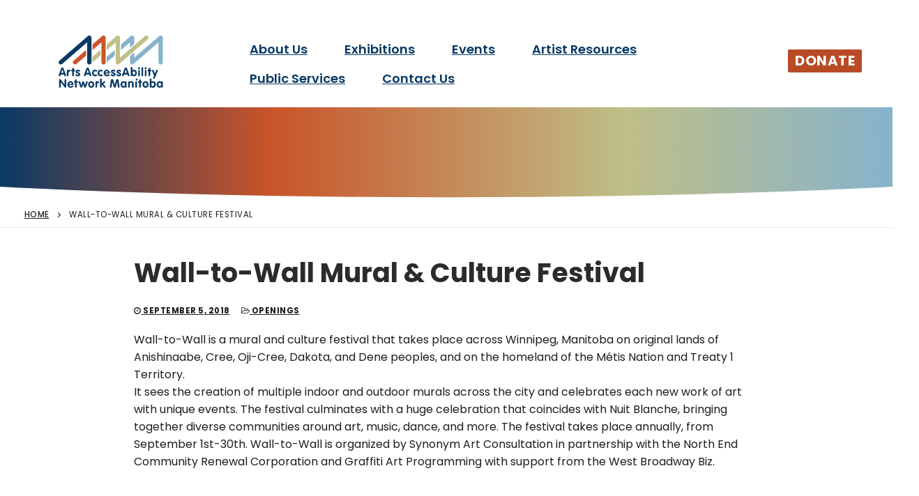

--- FILE ---
content_type: text/html; charset=UTF-8
request_url: https://aanm.ca/wall-to-wall-mural-culture-festival/
body_size: 18615
content:
<!doctype html>
<html lang="en-US">
<head>
	<meta charset="UTF-8">
	<meta name="viewport" content="width=device-width, initial-scale=1, maximum-scale=10.0, user-scalable=yes">
	<link rel="profile" href="http://gmpg.org/xfn/11">
	<meta name='robots' content='index, follow, max-image-preview:large, max-snippet:-1, max-video-preview:-1' />

	<!-- This site is optimized with the Yoast SEO plugin v26.7 - https://yoast.com/wordpress/plugins/seo/ -->
	<title>Wall-to-Wall Mural &amp; Culture Festival - Arts AccessAbility Network Manitoba</title>
	<link rel="canonical" href="https://aanm.ca/wall-to-wall-mural-culture-festival/" />
	<meta property="og:locale" content="en_US" />
	<meta property="og:type" content="article" />
	<meta property="og:title" content="Wall-to-Wall Mural &amp; Culture Festival - Arts AccessAbility Network Manitoba" />
	<meta property="og:description" content="Wall-to-Wall is a mural and culture festival that takes place across Winnipeg, Manitoba on original lands of Anishinaabe, Cree, Oji-Cree, Dakota, and Dene peoples, and&hellip; Read More Wall-to-Wall Mural &#038; Culture Festival" />
	<meta property="og:url" content="https://aanm.ca/wall-to-wall-mural-culture-festival/" />
	<meta property="og:site_name" content="Arts AccessAbility Network Manitoba" />
	<meta property="article:published_time" content="2018-09-05T19:41:31+00:00" />
	<meta name="author" content="susan" />
	<meta name="twitter:card" content="summary_large_image" />
	<meta name="twitter:label1" content="Written by" />
	<meta name="twitter:data1" content="susan" />
	<meta name="twitter:label2" content="Est. reading time" />
	<meta name="twitter:data2" content="1 minute" />
	<script type="application/ld+json" class="yoast-schema-graph">{"@context":"https://schema.org","@graph":[{"@type":"Article","@id":"https://aanm.ca/wall-to-wall-mural-culture-festival/#article","isPartOf":{"@id":"https://aanm.ca/wall-to-wall-mural-culture-festival/"},"author":{"name":"susan","@id":"https://aanm.ca/#/schema/person/e45aa7d3203e5cac334d2f2fdb1b50ba"},"headline":"Wall-to-Wall Mural &#038; Culture Festival","datePublished":"2018-09-05T19:41:31+00:00","mainEntityOfPage":{"@id":"https://aanm.ca/wall-to-wall-mural-culture-festival/"},"wordCount":123,"publisher":{"@id":"https://aanm.ca/#organization"},"articleSection":["Openings","Winnipeg"],"inLanguage":"en-US"},{"@type":"WebPage","@id":"https://aanm.ca/wall-to-wall-mural-culture-festival/","url":"https://aanm.ca/wall-to-wall-mural-culture-festival/","name":"Wall-to-Wall Mural & Culture Festival - Arts AccessAbility Network Manitoba","isPartOf":{"@id":"https://aanm.ca/#website"},"datePublished":"2018-09-05T19:41:31+00:00","breadcrumb":{"@id":"https://aanm.ca/wall-to-wall-mural-culture-festival/#breadcrumb"},"inLanguage":"en-US","potentialAction":[{"@type":"ReadAction","target":["https://aanm.ca/wall-to-wall-mural-culture-festival/"]}]},{"@type":"BreadcrumbList","@id":"https://aanm.ca/wall-to-wall-mural-culture-festival/#breadcrumb","itemListElement":[{"@type":"ListItem","position":1,"name":"Home","item":"https://aanm.ca/"},{"@type":"ListItem","position":2,"name":"Wall-to-Wall Mural &#038; Culture Festival"}]},{"@type":"WebSite","@id":"https://aanm.ca/#website","url":"https://aanm.ca/","name":"Arts AccessAbility Network Manitoba","description":"Including artists and audiences with disabilities into all facets of the arts community.","publisher":{"@id":"https://aanm.ca/#organization"},"potentialAction":[{"@type":"SearchAction","target":{"@type":"EntryPoint","urlTemplate":"https://aanm.ca/?s={search_term_string}"},"query-input":{"@type":"PropertyValueSpecification","valueRequired":true,"valueName":"search_term_string"}}],"inLanguage":"en-US"},{"@type":"Organization","@id":"https://aanm.ca/#organization","name":"Arts AccessAbility Network Manitoba","url":"https://aanm.ca/","logo":{"@type":"ImageObject","inLanguage":"en-US","@id":"https://aanm.ca/#/schema/logo/image/","url":"https://aanm.ca/wp-content/uploads/2020/08/AANM-Logo.svg","contentUrl":"https://aanm.ca/wp-content/uploads/2020/08/AANM-Logo.svg","width":200,"height":100,"caption":"Arts AccessAbility Network Manitoba"},"image":{"@id":"https://aanm.ca/#/schema/logo/image/"}},{"@type":"Person","@id":"https://aanm.ca/#/schema/person/e45aa7d3203e5cac334d2f2fdb1b50ba","name":"susan","image":{"@type":"ImageObject","inLanguage":"en-US","@id":"https://aanm.ca/#/schema/person/image/","url":"https://secure.gravatar.com/avatar/efb73cea80b5584b3755d965a853835379d389b9701841063826c712a6be80be?s=96&d=mm&r=g","contentUrl":"https://secure.gravatar.com/avatar/efb73cea80b5584b3755d965a853835379d389b9701841063826c712a6be80be?s=96&d=mm&r=g","caption":"susan"},"url":"https://aanm.ca/author/susan/"}]}</script>
	<!-- / Yoast SEO plugin. -->


<link rel='dns-prefetch' href='//stats.wp.com' />
<link rel='dns-prefetch' href='//fonts.googleapis.com' />
<link rel="alternate" type="application/rss+xml" title="Arts AccessAbility Network Manitoba &raquo; Feed" href="https://aanm.ca/feed/" />
<link rel="alternate" type="application/rss+xml" title="Arts AccessAbility Network Manitoba &raquo; Comments Feed" href="https://aanm.ca/comments/feed/" />
<link rel="alternate" type="text/calendar" title="Arts AccessAbility Network Manitoba &raquo; iCal Feed" href="https://aanm.ca/events/?ical=1" />
<link rel="alternate" title="oEmbed (JSON)" type="application/json+oembed" href="https://aanm.ca/wp-json/oembed/1.0/embed?url=https%3A%2F%2Faanm.ca%2Fwall-to-wall-mural-culture-festival%2F" />
<link rel="alternate" title="oEmbed (XML)" type="text/xml+oembed" href="https://aanm.ca/wp-json/oembed/1.0/embed?url=https%3A%2F%2Faanm.ca%2Fwall-to-wall-mural-culture-festival%2F&#038;format=xml" />
<style id='wp-img-auto-sizes-contain-inline-css' type='text/css'>
img:is([sizes=auto i],[sizes^="auto," i]){contain-intrinsic-size:3000px 1500px}
/*# sourceURL=wp-img-auto-sizes-contain-inline-css */
</style>
<style id='wp-emoji-styles-inline-css' type='text/css'>

	img.wp-smiley, img.emoji {
		display: inline !important;
		border: none !important;
		box-shadow: none !important;
		height: 1em !important;
		width: 1em !important;
		margin: 0 0.07em !important;
		vertical-align: -0.1em !important;
		background: none !important;
		padding: 0 !important;
	}
/*# sourceURL=wp-emoji-styles-inline-css */
</style>
<link rel='stylesheet' id='wp-block-library-css' href='https://aanm.ca/wp-includes/css/dist/block-library/style.min.css?ver=6.9' type='text/css' media='all' />
<style id='global-styles-inline-css' type='text/css'>
:root{--wp--preset--aspect-ratio--square: 1;--wp--preset--aspect-ratio--4-3: 4/3;--wp--preset--aspect-ratio--3-4: 3/4;--wp--preset--aspect-ratio--3-2: 3/2;--wp--preset--aspect-ratio--2-3: 2/3;--wp--preset--aspect-ratio--16-9: 16/9;--wp--preset--aspect-ratio--9-16: 9/16;--wp--preset--color--black: #000000;--wp--preset--color--cyan-bluish-gray: #abb8c3;--wp--preset--color--white: #ffffff;--wp--preset--color--pale-pink: #f78da7;--wp--preset--color--vivid-red: #cf2e2e;--wp--preset--color--luminous-vivid-orange: #ff6900;--wp--preset--color--luminous-vivid-amber: #fcb900;--wp--preset--color--light-green-cyan: #7bdcb5;--wp--preset--color--vivid-green-cyan: #00d084;--wp--preset--color--pale-cyan-blue: #8ed1fc;--wp--preset--color--vivid-cyan-blue: #0693e3;--wp--preset--color--vivid-purple: #9b51e0;--wp--preset--gradient--vivid-cyan-blue-to-vivid-purple: linear-gradient(135deg,rgb(6,147,227) 0%,rgb(155,81,224) 100%);--wp--preset--gradient--light-green-cyan-to-vivid-green-cyan: linear-gradient(135deg,rgb(122,220,180) 0%,rgb(0,208,130) 100%);--wp--preset--gradient--luminous-vivid-amber-to-luminous-vivid-orange: linear-gradient(135deg,rgb(252,185,0) 0%,rgb(255,105,0) 100%);--wp--preset--gradient--luminous-vivid-orange-to-vivid-red: linear-gradient(135deg,rgb(255,105,0) 0%,rgb(207,46,46) 100%);--wp--preset--gradient--very-light-gray-to-cyan-bluish-gray: linear-gradient(135deg,rgb(238,238,238) 0%,rgb(169,184,195) 100%);--wp--preset--gradient--cool-to-warm-spectrum: linear-gradient(135deg,rgb(74,234,220) 0%,rgb(151,120,209) 20%,rgb(207,42,186) 40%,rgb(238,44,130) 60%,rgb(251,105,98) 80%,rgb(254,248,76) 100%);--wp--preset--gradient--blush-light-purple: linear-gradient(135deg,rgb(255,206,236) 0%,rgb(152,150,240) 100%);--wp--preset--gradient--blush-bordeaux: linear-gradient(135deg,rgb(254,205,165) 0%,rgb(254,45,45) 50%,rgb(107,0,62) 100%);--wp--preset--gradient--luminous-dusk: linear-gradient(135deg,rgb(255,203,112) 0%,rgb(199,81,192) 50%,rgb(65,88,208) 100%);--wp--preset--gradient--pale-ocean: linear-gradient(135deg,rgb(255,245,203) 0%,rgb(182,227,212) 50%,rgb(51,167,181) 100%);--wp--preset--gradient--electric-grass: linear-gradient(135deg,rgb(202,248,128) 0%,rgb(113,206,126) 100%);--wp--preset--gradient--midnight: linear-gradient(135deg,rgb(2,3,129) 0%,rgb(40,116,252) 100%);--wp--preset--font-size--small: 13px;--wp--preset--font-size--medium: 20px;--wp--preset--font-size--large: 36px;--wp--preset--font-size--x-large: 42px;--wp--preset--spacing--20: 0.44rem;--wp--preset--spacing--30: 0.67rem;--wp--preset--spacing--40: 1rem;--wp--preset--spacing--50: 1.5rem;--wp--preset--spacing--60: 2.25rem;--wp--preset--spacing--70: 3.38rem;--wp--preset--spacing--80: 5.06rem;--wp--preset--shadow--natural: 6px 6px 9px rgba(0, 0, 0, 0.2);--wp--preset--shadow--deep: 12px 12px 50px rgba(0, 0, 0, 0.4);--wp--preset--shadow--sharp: 6px 6px 0px rgba(0, 0, 0, 0.2);--wp--preset--shadow--outlined: 6px 6px 0px -3px rgb(255, 255, 255), 6px 6px rgb(0, 0, 0);--wp--preset--shadow--crisp: 6px 6px 0px rgb(0, 0, 0);}:where(.is-layout-flex){gap: 0.5em;}:where(.is-layout-grid){gap: 0.5em;}body .is-layout-flex{display: flex;}.is-layout-flex{flex-wrap: wrap;align-items: center;}.is-layout-flex > :is(*, div){margin: 0;}body .is-layout-grid{display: grid;}.is-layout-grid > :is(*, div){margin: 0;}:where(.wp-block-columns.is-layout-flex){gap: 2em;}:where(.wp-block-columns.is-layout-grid){gap: 2em;}:where(.wp-block-post-template.is-layout-flex){gap: 1.25em;}:where(.wp-block-post-template.is-layout-grid){gap: 1.25em;}.has-black-color{color: var(--wp--preset--color--black) !important;}.has-cyan-bluish-gray-color{color: var(--wp--preset--color--cyan-bluish-gray) !important;}.has-white-color{color: var(--wp--preset--color--white) !important;}.has-pale-pink-color{color: var(--wp--preset--color--pale-pink) !important;}.has-vivid-red-color{color: var(--wp--preset--color--vivid-red) !important;}.has-luminous-vivid-orange-color{color: var(--wp--preset--color--luminous-vivid-orange) !important;}.has-luminous-vivid-amber-color{color: var(--wp--preset--color--luminous-vivid-amber) !important;}.has-light-green-cyan-color{color: var(--wp--preset--color--light-green-cyan) !important;}.has-vivid-green-cyan-color{color: var(--wp--preset--color--vivid-green-cyan) !important;}.has-pale-cyan-blue-color{color: var(--wp--preset--color--pale-cyan-blue) !important;}.has-vivid-cyan-blue-color{color: var(--wp--preset--color--vivid-cyan-blue) !important;}.has-vivid-purple-color{color: var(--wp--preset--color--vivid-purple) !important;}.has-black-background-color{background-color: var(--wp--preset--color--black) !important;}.has-cyan-bluish-gray-background-color{background-color: var(--wp--preset--color--cyan-bluish-gray) !important;}.has-white-background-color{background-color: var(--wp--preset--color--white) !important;}.has-pale-pink-background-color{background-color: var(--wp--preset--color--pale-pink) !important;}.has-vivid-red-background-color{background-color: var(--wp--preset--color--vivid-red) !important;}.has-luminous-vivid-orange-background-color{background-color: var(--wp--preset--color--luminous-vivid-orange) !important;}.has-luminous-vivid-amber-background-color{background-color: var(--wp--preset--color--luminous-vivid-amber) !important;}.has-light-green-cyan-background-color{background-color: var(--wp--preset--color--light-green-cyan) !important;}.has-vivid-green-cyan-background-color{background-color: var(--wp--preset--color--vivid-green-cyan) !important;}.has-pale-cyan-blue-background-color{background-color: var(--wp--preset--color--pale-cyan-blue) !important;}.has-vivid-cyan-blue-background-color{background-color: var(--wp--preset--color--vivid-cyan-blue) !important;}.has-vivid-purple-background-color{background-color: var(--wp--preset--color--vivid-purple) !important;}.has-black-border-color{border-color: var(--wp--preset--color--black) !important;}.has-cyan-bluish-gray-border-color{border-color: var(--wp--preset--color--cyan-bluish-gray) !important;}.has-white-border-color{border-color: var(--wp--preset--color--white) !important;}.has-pale-pink-border-color{border-color: var(--wp--preset--color--pale-pink) !important;}.has-vivid-red-border-color{border-color: var(--wp--preset--color--vivid-red) !important;}.has-luminous-vivid-orange-border-color{border-color: var(--wp--preset--color--luminous-vivid-orange) !important;}.has-luminous-vivid-amber-border-color{border-color: var(--wp--preset--color--luminous-vivid-amber) !important;}.has-light-green-cyan-border-color{border-color: var(--wp--preset--color--light-green-cyan) !important;}.has-vivid-green-cyan-border-color{border-color: var(--wp--preset--color--vivid-green-cyan) !important;}.has-pale-cyan-blue-border-color{border-color: var(--wp--preset--color--pale-cyan-blue) !important;}.has-vivid-cyan-blue-border-color{border-color: var(--wp--preset--color--vivid-cyan-blue) !important;}.has-vivid-purple-border-color{border-color: var(--wp--preset--color--vivid-purple) !important;}.has-vivid-cyan-blue-to-vivid-purple-gradient-background{background: var(--wp--preset--gradient--vivid-cyan-blue-to-vivid-purple) !important;}.has-light-green-cyan-to-vivid-green-cyan-gradient-background{background: var(--wp--preset--gradient--light-green-cyan-to-vivid-green-cyan) !important;}.has-luminous-vivid-amber-to-luminous-vivid-orange-gradient-background{background: var(--wp--preset--gradient--luminous-vivid-amber-to-luminous-vivid-orange) !important;}.has-luminous-vivid-orange-to-vivid-red-gradient-background{background: var(--wp--preset--gradient--luminous-vivid-orange-to-vivid-red) !important;}.has-very-light-gray-to-cyan-bluish-gray-gradient-background{background: var(--wp--preset--gradient--very-light-gray-to-cyan-bluish-gray) !important;}.has-cool-to-warm-spectrum-gradient-background{background: var(--wp--preset--gradient--cool-to-warm-spectrum) !important;}.has-blush-light-purple-gradient-background{background: var(--wp--preset--gradient--blush-light-purple) !important;}.has-blush-bordeaux-gradient-background{background: var(--wp--preset--gradient--blush-bordeaux) !important;}.has-luminous-dusk-gradient-background{background: var(--wp--preset--gradient--luminous-dusk) !important;}.has-pale-ocean-gradient-background{background: var(--wp--preset--gradient--pale-ocean) !important;}.has-electric-grass-gradient-background{background: var(--wp--preset--gradient--electric-grass) !important;}.has-midnight-gradient-background{background: var(--wp--preset--gradient--midnight) !important;}.has-small-font-size{font-size: var(--wp--preset--font-size--small) !important;}.has-medium-font-size{font-size: var(--wp--preset--font-size--medium) !important;}.has-large-font-size{font-size: var(--wp--preset--font-size--large) !important;}.has-x-large-font-size{font-size: var(--wp--preset--font-size--x-large) !important;}
/*# sourceURL=global-styles-inline-css */
</style>

<style id='classic-theme-styles-inline-css' type='text/css'>
/*! This file is auto-generated */
.wp-block-button__link{color:#fff;background-color:#32373c;border-radius:9999px;box-shadow:none;text-decoration:none;padding:calc(.667em + 2px) calc(1.333em + 2px);font-size:1.125em}.wp-block-file__button{background:#32373c;color:#fff;text-decoration:none}
/*# sourceURL=/wp-includes/css/classic-themes.min.css */
</style>
<link rel='stylesheet' id='dashicons-css' href='https://aanm.ca/wp-includes/css/dashicons.min.css?ver=6.9' type='text/css' media='all' />
<link rel='stylesheet' id='call-to-action-styles-css' href='https://aanm.ca/wp-content/plugins/call-to-action-block//includes/call-to-action.css?ver=6.9' type='text/css' media='all' />
<style id='wpxpo-global-style-inline-css' type='text/css'>
:root { --preset-color1: #037fff --preset-color2: #026fe0 --preset-color3: #071323 --preset-color4: #132133 --preset-color5: #34495e --preset-color6: #787676 --preset-color7: #f0f2f3 --preset-color8: #f8f9fa --preset-color9: #ffffff }
/*# sourceURL=wpxpo-global-style-inline-css */
</style>
<style id='ultp-preset-colors-style-inline-css' type='text/css'>
:root { --postx_preset_Base_1_color: #f4f4ff; --postx_preset_Base_2_color: #dddff8; --postx_preset_Base_3_color: #B4B4D6; --postx_preset_Primary_color: #3323f0; --postx_preset_Secondary_color: #4a5fff; --postx_preset_Tertiary_color: #FFFFFF; --postx_preset_Contrast_3_color: #545472; --postx_preset_Contrast_2_color: #262657; --postx_preset_Contrast_1_color: #10102e; --postx_preset_Over_Primary_color: #ffffff;  }
/*# sourceURL=ultp-preset-colors-style-inline-css */
</style>
<style id='ultp-preset-gradient-style-inline-css' type='text/css'>
:root { --postx_preset_Primary_to_Secondary_to_Right_gradient: linear-gradient(90deg, var(--postx_preset_Primary_color) 0%, var(--postx_preset_Secondary_color) 100%); --postx_preset_Primary_to_Secondary_to_Bottom_gradient: linear-gradient(180deg, var(--postx_preset_Primary_color) 0%, var(--postx_preset_Secondary_color) 100%); --postx_preset_Secondary_to_Primary_to_Right_gradient: linear-gradient(90deg, var(--postx_preset_Secondary_color) 0%, var(--postx_preset_Primary_color) 100%); --postx_preset_Secondary_to_Primary_to_Bottom_gradient: linear-gradient(180deg, var(--postx_preset_Secondary_color) 0%, var(--postx_preset_Primary_color) 100%); --postx_preset_Cold_Evening_gradient: linear-gradient(0deg, rgb(12, 52, 131) 0%, rgb(162, 182, 223) 100%, rgb(107, 140, 206) 100%, rgb(162, 182, 223) 100%); --postx_preset_Purple_Division_gradient: linear-gradient(0deg, rgb(112, 40, 228) 0%, rgb(229, 178, 202) 100%); --postx_preset_Over_Sun_gradient: linear-gradient(60deg, rgb(171, 236, 214) 0%, rgb(251, 237, 150) 100%); --postx_preset_Morning_Salad_gradient: linear-gradient(-255deg, rgb(183, 248, 219) 0%, rgb(80, 167, 194) 100%); --postx_preset_Fabled_Sunset_gradient: linear-gradient(-270deg, rgb(35, 21, 87) 0%, rgb(68, 16, 122) 29%, rgb(255, 19, 97) 67%, rgb(255, 248, 0) 100%);  }
/*# sourceURL=ultp-preset-gradient-style-inline-css */
</style>
<style id='ultp-preset-typo-style-inline-css' type='text/css'>
:root { --postx_preset_Heading_typo_font_family: Helvetica; --postx_preset_Heading_typo_font_family_type: sans-serif; --postx_preset_Heading_typo_font_weight: 600; --postx_preset_Heading_typo_text_transform: capitalize; --postx_preset_Body_and_Others_typo_font_family: Helvetica; --postx_preset_Body_and_Others_typo_font_family_type: sans-serif; --postx_preset_Body_and_Others_typo_font_weight: 400; --postx_preset_Body_and_Others_typo_text_transform: lowercase; --postx_preset_body_typo_font_size_lg: 16px; --postx_preset_paragraph_1_typo_font_size_lg: 12px; --postx_preset_paragraph_2_typo_font_size_lg: 12px; --postx_preset_paragraph_3_typo_font_size_lg: 12px; --postx_preset_heading_h1_typo_font_size_lg: 42px; --postx_preset_heading_h2_typo_font_size_lg: 36px; --postx_preset_heading_h3_typo_font_size_lg: 30px; --postx_preset_heading_h4_typo_font_size_lg: 24px; --postx_preset_heading_h5_typo_font_size_lg: 20px; --postx_preset_heading_h6_typo_font_size_lg: 16px; }
/*# sourceURL=ultp-preset-typo-style-inline-css */
</style>
<link rel='stylesheet' id='wpa-style-css' href='https://aanm.ca/wp-content/plugins/wp-accessibility/css/wpa-style.css?ver=2.2.6' type='text/css' media='all' />
<style id='wpa-style-inline-css' type='text/css'>
:root { --admin-bar-top : 7px; }
/*# sourceURL=wpa-style-inline-css */
</style>
<link rel='stylesheet' id='wp-job-manager-job-listings-css' href='https://aanm.ca/wp-content/plugins/wp-job-manager/assets/dist/css/job-listings.css?ver=598383a28ac5f9f156e4' type='text/css' media='all' />
<link rel='stylesheet' id='parent-style-css' href='https://aanm.ca/wp-content/themes/customify/style.css?ver=6.9' type='text/css' media='all' />
<link rel='stylesheet' id='cn-public-css' href='//aanm.ca/wp-content/plugins/connections/assets/dist/frontend/style.css?ver=10.4.66-1736180732' type='text/css' media='all' />
<link rel='stylesheet' id='cnt-profile-css' href='//aanm.ca/wp-content/plugins/connections/templates/profile/profile.css?ver=3.0' type='text/css' media='all' />
<style id='kadence-blocks-global-variables-inline-css' type='text/css'>
:root {--global-kb-font-size-sm:clamp(0.8rem, 0.73rem + 0.217vw, 0.9rem);--global-kb-font-size-md:clamp(1.1rem, 0.995rem + 0.326vw, 1.25rem);--global-kb-font-size-lg:clamp(1.75rem, 1.576rem + 0.543vw, 2rem);--global-kb-font-size-xl:clamp(2.25rem, 1.728rem + 1.63vw, 3rem);--global-kb-font-size-xxl:clamp(2.5rem, 1.456rem + 3.26vw, 4rem);--global-kb-font-size-xxxl:clamp(2.75rem, 0.489rem + 7.065vw, 6rem);}:root {--global-palette1: #3182CE;--global-palette2: #2B6CB0;--global-palette3: #1A202C;--global-palette4: #2D3748;--global-palette5: #4A5568;--global-palette6: #718096;--global-palette7: #EDF2F7;--global-palette8: #F7FAFC;--global-palette9: #ffffff;}
/*# sourceURL=kadence-blocks-global-variables-inline-css */
</style>
<link rel='stylesheet' id='font-awesome-css' href='https://aanm.ca/wp-content/themes/customify/assets/fonts/font-awesome/css/font-awesome.min.css?ver=5.0.0' type='text/css' media='all' />
<link rel='stylesheet' id='customify-google-font-css' href='//fonts.googleapis.com/css?family=Poppins%3A100%2C100i%2C200%2C200i%2C300%2C300i%2C400%2C400i%2C500%2C500i%2C600%2C600i%2C700%2C700i%2C800%2C800i%2C900%2C900i&#038;display=swap&#038;ver=1.0.0' type='text/css' media='all' />
<link rel='stylesheet' id='customify-style-css' href='https://aanm.ca/wp-content/themes/customify/style.min.css?ver=1.0.0' type='text/css' media='all' />
<style id='customify-style-inline-css' type='text/css'>
.customify-container, .layout-contained, .site-framed .site, .site-boxed .site { max-width: 960px; } .main-layout-content .entry-content > .alignwide { width: calc( 960px - 4em ); max-width: 100vw;  }body{    color: #1e1e1e;}abbr, acronym {    border-bottom-color: #1e1e1e;}a                {                    color: #11558b;}a:hover,a:focus,.link-meta:hover, .link-meta a:hover{    color: #ca542a;}h2 + h3,.comments-area h2 + .comments-title,.h2 + h3,.comments-area .h2 + .comments-title,.page-breadcrumb {    border-top-color: #eaecee;}blockquote,.site-content .widget-area .menu li.current-menu-item > a:before{    border-left-color: #eaecee;}@media screen and (min-width: 64em) {    .comment-list .children li.comment {        border-left-color: #eaecee;    }    .comment-list .children li.comment:after {        background-color: #eaecee;    }}.page-titlebar, .page-breadcrumb,.posts-layout .entry-inner {    border-bottom-color: #eaecee;}.header-search-form .search-field,.entry-content .page-links a,.header-search-modal,.pagination .nav-links > *,.entry-footer .tags-links a, .entry-footer .cat-links a,.search .content-area article,.site-content .widget-area .menu li.current-menu-item > a,.posts-layout .entry-inner,.post-navigation .nav-links,article.comment .comment-meta,.widget-area .widget_pages li a, .widget-area .widget_categories li a, .widget-area .widget_archive li a, .widget-area .widget_meta li a, .widget-area .widget_nav_menu li a, .widget-area .widget_product_categories li a, .widget-area .widget_recent_entries li a, .widget-area .widget_rss li a,.widget-area .widget_recent_comments li{    border-color: #eaecee;}.header-search-modal::before {    border-top-color: #eaecee;    border-left-color: #eaecee;}@media screen and (min-width: 48em) {    .content-sidebar.sidebar_vertical_border .content-area {        border-right-color: #eaecee;    }    .sidebar-content.sidebar_vertical_border .content-area {        border-left-color: #eaecee;    }    .sidebar-sidebar-content.sidebar_vertical_border .sidebar-primary {        border-right-color: #eaecee;    }    .sidebar-sidebar-content.sidebar_vertical_border .sidebar-secondary {        border-right-color: #eaecee;    }    .content-sidebar-sidebar.sidebar_vertical_border .sidebar-primary {        border-left-color: #eaecee;    }    .content-sidebar-sidebar.sidebar_vertical_border .sidebar-secondary {        border-left-color: #eaecee;    }    .sidebar-content-sidebar.sidebar_vertical_border .content-area {        border-left-color: #eaecee;        border-right-color: #eaecee;    }    .sidebar-content-sidebar.sidebar_vertical_border .content-area {        border-left-color: #eaecee;        border-right-color: #eaecee;    }}article.comment .comment-post-author {background: #1e1e1e;}.pagination .nav-links > *,.link-meta,.link-meta a,.color-meta,.entry-single .tags-links:before,.entry-single .cats-links:before{    color: #1e1e1e;}h1, h2, h3, h4, h5, h6 { color: #1e1e1e;}.site-content .widget-title { color: #1e1e1e;}body {font-family: "Poppins";font-style: normal;font-weight: normal;text-decoration: none;text-transform: none;font-size: 16px;}h1, h2, h3, h4, h5, h6, .h1, .h2, .h3, .h4, .h5, .h6 {font-family: "Poppins";font-weight: 700;}.site-content .widget-title {font-family: "Poppins";font-style: normal;font-weight: 700;text-decoration: none;text-transform: none;font-size: 20px;}.site-branding .site-title, .site-branding .site-title a {font-family: "Poppins";font-weight: 100;}.entry-content h1, .wp-block h1, .entry-single .entry-title {font-family: "Poppins";font-style: normal;font-weight: 700;text-decoration: none;text-transform: none;font-size: 38px;}.entry-content h2, .wp-block h2 {font-family: "Poppins";font-style: normal;font-weight: 700;text-decoration: none;text-transform: none;font-size: 36px;}.entry-content h3, .wp-block h3 {font-family: "Poppins";font-style: normal;font-weight: 700;text-decoration: none;text-transform: none;font-size: 24px;}.entry-content h4, .wp-block h4 {font-family: "Poppins";font-style: normal;font-weight: 700;text-decoration: none;text-transform: none;font-size: 20px;}.entry-content h5, .wp-block h5 {font-family: "Poppins";font-weight: 100;}.entry-content h6, .wp-block h6 {font-family: "Poppins";font-weight: 100;}#page-cover .page-cover-title {color: #ffffff;}#page-cover {background-image: url("https://aanm.ca/wp-content/uploads/2020/08/colorfulbackground.jpg");}#page-cover {background-repeat: repeat;}#page-cover:before {background-color: rgba(255,255,255,0);}.header--row:not(.header--transparent).header-top .header--row-inner  {background-color: #ffffff;} .header--row:not(.header--transparent).header-bottom .header--row-inner  {background-color: #ffffff;box-shadow: 0px 0px 0px 0px #ffffff ;;} .header-search_icon-item .header-search-modal  {border-style: solid;} .header-search_icon-item .search-field  {border-style: solid;} .header-search_box-item .search-form-fields {font-family: "Poppins";font-weight: 100;font-size: 20px;}.dark-mode .header-search_box-item .search-form-fields, .header-search_box-item .search-form-fields  {border-style: solid;} .nav-menu-desktop.style-border-bottom .primary-menu-ul > li > a .link-before:before, .nav-menu-desktop.style-border-top .primary-menu-ul > li > a .link-before:before  { height: 5px; }.nav-menu-desktop.style-border-bottom .primary-menu-ul > li > a .link-before:before { bottom: 14px; } .nav-menu-desktop.style-border-top .primary-menu-ul > li > a .link-before:before { top: 14px; }.nav-menu-desktop.style-border-bottom .primary-menu-ul > li:hover > a .link-before:before,                 .nav-menu-desktop.style-border-bottom .primary-menu-ul > li.current-menu-item > a .link-before:before,                 .nav-menu-desktop.style-border-bottom .primary-menu-ul > li.current-menu-ancestor > a .link-before:before,                .nav-menu-desktop.style-border-top .primary-menu-ul > li:hover > a .link-before:before,                .nav-menu-desktop.style-border-top .primary-menu-ul > li.current-menu-item > a .link-before:before,                 .nav-menu-desktop.style-border-top .primary-menu-ul > li.current-menu-ancestor > a .link-before:before                { background-color: #093a66; }.builder-item--primary-menu .nav-icon-angle { width: 2px; height: 2px; }.builder-item--primary-menu .nav-menu-desktop .primary-menu-ul > li > a  {color: #093a66; text-decoration-color: #093a66;} .builder-item--primary-menu .nav-menu-desktop .primary-menu-ul > li > a,.builder-item-sidebar .primary-menu-sidebar .primary-menu-ul > li > a {font-family: "Poppins";font-style: normal;font-weight: 600;text-transform: none;font-size: 18px;}a.item--button {font-family: "Poppins";font-weight: 700;font-size: 20px;}a.item--button  {color: #ffffff; text-decoration-color: #ffffff;background-color: #b84a26;} a.item--button:hover  {color: #093a66; text-decoration-color: #093a66;background-color: #ffffff;border-style: none;border-color: #ffffff;} #cb-row--footer-main .footer--row-inner {background-color: #1e1e1e}#cb-row--footer-bottom .footer--row-inner {background-color: #1e1e1e}.footer-social-icons.customify-builder-social-icons.color-custom li a {background-color: #b84a26;}.footer-social-icons.customify-builder-social-icons.color-custom li a {color: #ffffff;}.footer-social-icons.customify-builder-social-icons.color-custom li a:hover {background-color: #ffffff;}.footer-social-icons.customify-builder-social-icons.color-custom li a:hover {color: #093a66;}.footer-social-icons.customify-builder-social-icons li a {border-style: none;}.footer-social-icons.customify-builder-social-icons li a {border-radius: 0px;}body  {background-color: #FFFFFF;} .site-content .content-area  {background-color: #FFFFFF;} /* CSS for desktop */#page-cover {text-align: left;}#page-cover .page-cover-inner {min-height: 136px;}.header--row.header-top .customify-grid, .header--row.header-top .style-full-height .primary-menu-ul > li > a {min-height: 0px;}.header--row.header-main .customify-grid, .header--row.header-main .style-full-height .primary-menu-ul > li > a {min-height: 70px;}.header--row.header-bottom .customify-grid, .header--row.header-bottom .style-full-height .primary-menu-ul > li > a {min-height: 0px;}.header--row .builder-item--html, .builder-item.builder-item--group .item--inner.builder-item--html {margin-top: 0px;margin-right: 0px;margin-bottom: 0px;margin-left: 70px;}.site-header .site-branding img { max-width: 150px; } .site-header .cb-row--mobile .site-branding img { width: 150px; }.header--row .builder-item--logo, .builder-item.builder-item--group .item--inner.builder-item--logo {margin-top: 38px;margin-bottom: 16px;margin-left: 60px;}.header--row .builder-first--nav-icon {text-align: right;}.header-search_icon-item .header-search-form .search-field {height: 25px;}.header-search_icon-item .search-submit {margin-left: -40px;}.header-search_box-item .search-form-fields {width: 200px;}.header-search_box-item .search-form-fields, .header-search_box-item .search-form-fields .search-field {height: 40px;}.header-search_box-item .search-submit svg,.header-search_box-item .header-search-form button.search-submit svg {height: 40px; width: 40px;}.header-search_box-item .search-submit{margin-left: 10px;} .header-search_box-item .woo_bootster_search .search-submit{margin-left: 10px;} .header-search_box-item .header-search-form button.search-submit{margin-left:10px;}.header-search_box-item .header-search-form button.search-submit  {padding-top: 10px;padding-right: 20px;padding-bottom: 0px;padding-left: 20px;} .header--row .builder-item--search_box, .builder-item.builder-item--group .item--inner.builder-item--search_box {margin-top: 10px;}.builder-item--primary-menu .nav-menu-desktop .primary-menu-ul > li  {margin-left: 20px;} .builder-item--primary-menu .nav-menu-desktop .primary-menu-ul > li > a  {padding-left: 20px;} .header--row .builder-item--primary-menu, .builder-item.builder-item--group .item--inner.builder-item--primary-menu {margin-top: 50px;margin-right: 20px;margin-bottom: 20px;margin-left: 60px;}.header--row .builder-first--primary-menu {text-align: right;}a.item--button  {padding-top: 10px;padding-right: 10px;padding-bottom: 10px;padding-left: 10px;} .header--row .builder-item--button, .builder-item.builder-item--group .item--inner.builder-item--button {margin-top: 40px;margin-right: 20px;margin-bottom: 20px;margin-left: 10px;}.footer--row .builder-item--footer-1, .builder-item.builder-item--group .item--inner.builder-item--footer-1 {margin-left: 50px;}.footer--row .builder-item--footer-2, .builder-item.builder-item--group .item--inner.builder-item--footer-2 {margin-top: 70px;margin-right: 0px;margin-bottom: 0px;margin-left: 70px;}.footer-social-icons.customify-builder-social-icons li a { font-size: 30px; }.footer-social-icons.customify-builder-social-icons li a {padding: 0.4em;}.footer-social-icons.customify-builder-social-icons li {margin-left: 11px; margin-right: 11px;}.footer--row .builder-item--footer-social-icons, .builder-item.builder-item--group .item--inner.builder-item--footer-social-icons {margin-bottom: 70px;}/* CSS for tablet */@media screen and (max-width: 1024px) { #page-cover .page-cover-inner {min-height: 250px;}.header--row .builder-first--nav-icon {text-align: right;}.header-search_icon-item .search-submit {margin-left: -40px;}.header-search_box-item .search-submit{margin-left: -40px;} .header-search_box-item .woo_bootster_search .search-submit{margin-left: -40px;} .header-search_box-item .header-search-form button.search-submit{margin-left:-40px;} }/* CSS for mobile */@media screen and (max-width: 568px) { .entry-content h1, .wp-block h1, .entry-single .entry-title {font-size: 24px;}.entry-content h2, .wp-block h2 {font-size: 28px;}.entry-content h3, .wp-block h3 {font-size: 20px;}.entry-content h4, .wp-block h4 {font-size: 18px;}#page-cover .page-cover-inner {min-height: 200px;}.header--row.header-top .customify-grid, .header--row.header-top .style-full-height .primary-menu-ul > li > a {min-height: 33px;}.header--row .builder-first--nav-icon {text-align: right;}.header-search_icon-item .search-submit {margin-left: -40px;}.header-search_box-item .search-submit{margin-left: -40px;} .header-search_box-item .woo_bootster_search .search-submit{margin-left: -40px;} .header-search_box-item .header-search-form button.search-submit{margin-left:-40px;} }
/*# sourceURL=customify-style-inline-css */
</style>
<link rel='stylesheet' id='child-style-css' href='https://aanm.ca/wp-content/themes/AANM/style.css?ver=6.9' type='text/css' media='all' />
<link rel='stylesheet' id='cn-brandicons-css' href='//aanm.ca/wp-content/plugins/connections/assets/vendor/icomoon-brands/style.css?ver=10.4.66' type='text/css' media='all' />
<link rel='stylesheet' id='cn-chosen-css' href='//aanm.ca/wp-content/plugins/connections/assets/vendor/chosen/chosen.min.css?ver=1.8.7' type='text/css' media='all' />
<script type="text/javascript" id="jquery-core-js-extra">
/* <![CDATA[ */
var aagb_local_object = {"ajax_url":"https://aanm.ca/wp-admin/admin-ajax.php","nonce":"f86d93325a","licensing":"","assets":"https://aanm.ca/wp-content/plugins/advanced-accordion-block/assets/"};
//# sourceURL=jquery-core-js-extra
/* ]]> */
</script>
<script type="text/javascript" src="https://aanm.ca/wp-includes/js/jquery/jquery.min.js?ver=3.7.1" id="jquery-core-js"></script>
<script type="text/javascript" src="https://aanm.ca/wp-includes/js/jquery/jquery-migrate.min.js?ver=3.4.1" id="jquery-migrate-js"></script>
<script type="text/javascript" src="https://aanm.ca/wp-includes/js/jquery/ui/core.min.js?ver=1.13.3" id="jquery-ui-core-js"></script>
<script type="text/javascript" src="https://aanm.ca/wp-includes/js/jquery/ui/tabs.min.js?ver=1.13.3" id="jquery-ui-tabs-js"></script>
<script type="text/javascript" src="https://aanm.ca/wp-content/plugins/pdb-field-group-tabs/assets/js.cookie-2.2.1.min.js?ver=6.9" id="jquery-cookie-js"></script>
<link rel="https://api.w.org/" href="https://aanm.ca/wp-json/" /><link rel="alternate" title="JSON" type="application/json" href="https://aanm.ca/wp-json/wp/v2/posts/2599" /><link rel="EditURI" type="application/rsd+xml" title="RSD" href="https://aanm.ca/xmlrpc.php?rsd" />
<meta name="generator" content="WordPress 6.9" />
<link rel='shortlink' href='https://aanm.ca/?p=2599' />
<script type="text/javascript">
(function(url){
	if(/(?:Chrome\/26\.0\.1410\.63 Safari\/537\.31|WordfenceTestMonBot)/.test(navigator.userAgent)){ return; }
	var addEvent = function(evt, handler) {
		if (window.addEventListener) {
			document.addEventListener(evt, handler, false);
		} else if (window.attachEvent) {
			document.attachEvent('on' + evt, handler);
		}
	};
	var removeEvent = function(evt, handler) {
		if (window.removeEventListener) {
			document.removeEventListener(evt, handler, false);
		} else if (window.detachEvent) {
			document.detachEvent('on' + evt, handler);
		}
	};
	var evts = 'contextmenu dblclick drag dragend dragenter dragleave dragover dragstart drop keydown keypress keyup mousedown mousemove mouseout mouseover mouseup mousewheel scroll'.split(' ');
	var logHuman = function() {
		if (window.wfLogHumanRan) { return; }
		window.wfLogHumanRan = true;
		var wfscr = document.createElement('script');
		wfscr.type = 'text/javascript';
		wfscr.async = true;
		wfscr.src = url + '&r=' + Math.random();
		(document.getElementsByTagName('head')[0]||document.getElementsByTagName('body')[0]).appendChild(wfscr);
		for (var i = 0; i < evts.length; i++) {
			removeEvent(evts[i], logHuman);
		}
	};
	for (var i = 0; i < evts.length; i++) {
		addEvent(evts[i], logHuman);
	}
})('//aanm.ca/?wordfence_lh=1&hid=BF80AD3DD82FFE82B25EC82149F4FA74');
</script><meta name="tec-api-version" content="v1"><meta name="tec-api-origin" content="https://aanm.ca"><link rel="alternate" href="https://aanm.ca/wp-json/tribe/events/v1/" />	<style>img#wpstats{display:none}</style>
		<style id="bec-color-style" type="text/css">
/* Block Editor Colors generated css */
:root {
--bec-color-aanm-dark-grey: #1e1e1e;
--bec-color-aanm-dark-blue: #093a66;
--bec-color-aanm-light-blue: #86b3cc;
--bec-color-aanm-orange: #ca542a;
--bec-color-aanm-green: #bfbf88;
--bec-color-aanm-links: #11558b;
--bec-color-white: #ffffff;
}

:root .has-aanm-dark-grey-color {
	color: var(--bec-color-aanm-dark-grey, #1e1e1e) !important;
}
:root .has-aanm-dark-grey-background-color {
	background-color: var(--bec-color-aanm-dark-grey, #1e1e1e) !important;
}

:root .has-aanm-dark-blue-color {
	color: var(--bec-color-aanm-dark-blue, #093a66) !important;
}
:root .has-aanm-dark-blue-background-color {
	background-color: var(--bec-color-aanm-dark-blue, #093a66) !important;
}

:root .has-aanm-light-blue-color {
	color: var(--bec-color-aanm-light-blue, #86b3cc) !important;
}
:root .has-aanm-light-blue-background-color {
	background-color: var(--bec-color-aanm-light-blue, #86b3cc) !important;
}

:root .has-aanm-orange-color {
	color: var(--bec-color-aanm-orange, #ca542a) !important;
}
:root .has-aanm-orange-background-color {
	background-color: var(--bec-color-aanm-orange, #ca542a) !important;
}

:root .has-aanm-green-color {
	color: var(--bec-color-aanm-green, #bfbf88) !important;
}
:root .has-aanm-green-background-color {
	background-color: var(--bec-color-aanm-green, #bfbf88) !important;
}

:root .has-aanm-links-color {
	color: var(--bec-color-aanm-links, #11558b) !important;
}
:root .has-aanm-links-background-color {
	background-color: var(--bec-color-aanm-links, #11558b) !important;
}

:root .has-white-color {
	color: var(--bec-color-white, #ffffff) !important;
}
:root .has-white-background-color {
	background-color: var(--bec-color-white, #ffffff) !important;
}
        </style><style type="text/css">.blue-message {
background: none repeat scroll 0 0 #3399ff;
    color: #ffffff;
    text-shadow: none;
    font-size: 16px;
    line-height: 24px;
    padding: 10px;
}.green-message {
background: none repeat scroll 0 0 #8cc14c;
    color: #ffffff;
    text-shadow: none;
    font-size: 16px;
    line-height: 24px;
    padding: 10px;
}.orange-message {
background: none repeat scroll 0 0 #faa732;
    color: #ffffff;
    text-shadow: none;
    font-size: 16px;
    line-height: 24px;
    padding: 10px;
}.red-message {
background: none repeat scroll 0 0 #da4d31;
    color: #ffffff;
    text-shadow: none;
    font-size: 16px;
    line-height: 24px;
    padding: 10px;
}.grey-message {
background: none repeat scroll 0 0 #53555c;
    color: #ffffff;
    text-shadow: none;
    font-size: 16px;
    line-height: 24px;
    padding: 10px;
}.left-block {
background: none repeat scroll 0 0px, radial-gradient(ellipse at center center, #ffffff 0%, #f2f2f2 100%) repeat scroll 0 0 rgba(0, 0, 0, 0);
    color: #8b8e97;
    padding: 10px;
    margin: 10px;
    float: left;
}.right-block {
background: none repeat scroll 0 0px, radial-gradient(ellipse at center center, #ffffff 0%, #f2f2f2 100%) repeat scroll 0 0 rgba(0, 0, 0, 0);
    color: #8b8e97;
    padding: 10px;
    margin: 10px;
    float: right;
}.blockquotes {
background: none;
    border-left: 5px solid #f1f1f1;
    color: #8B8E97;
    font-size: 16px;
    font-style: italic;
    line-height: 22px;
    padding-left: 15px;
    padding: 10px;
    width: 60%;
    float: left;
}</style><link rel="icon" href="https://aanm.ca/wp-content/uploads/2020/08/cropped-site-icon-1-32x32.jpg" sizes="32x32" />
<link rel="icon" href="https://aanm.ca/wp-content/uploads/2020/08/cropped-site-icon-1-192x192.jpg" sizes="192x192" />
<link rel="apple-touch-icon" href="https://aanm.ca/wp-content/uploads/2020/08/cropped-site-icon-1-180x180.jpg" />
<meta name="msapplication-TileImage" content="https://aanm.ca/wp-content/uploads/2020/08/cropped-site-icon-1-270x270.jpg" />
		<style type="text/css" id="wp-custom-css">
			#mc_embed_signup .foot {
    grid-template-columns: 0fr 1fr !important;
}		</style>
		</head>

<body class="wp-singular post-template-default single single-post postid-2599 single-format-standard wp-custom-logo wp-theme-customify wp-child-theme-AANM sp-easy-accordion-enabled has-dashicons postx-page wpa-excerpt tribe-no-js metaslider-plugin ally-default content-sidebar main-layout-content-sidebar site-full-width menu_sidebar_slide_left aanm">
<div id="page" class="site no-box-shadow">
		<div class="site-name" style="position: absolute;clip: rect(1px, 1px, 1px, 1px);">
			<h1 class="site-title">Arts AccessAbility Network Manitoba</h1>
			<h2 class="site-description">Including artists and audiences with disabilities into all facets of the arts community.</h2>
		</div>

	<a class="skip-link screen-reader-text" href="#site-content">Skip to content</a>

	<a class="close is-size-medium  close-panel close-sidebar-panel" href="#">
        <span class="hamburger hamburger--squeeze is-active">
            <span class="hamburger-box">
              <span class="hamburger-inner"><span class="screen-reader-text">Menu</span></span>
            </span>
        </span>
        <span class="screen-reader-text">Close</span>
        </a><header id="masthead" class="site-header header-v2"><div id="masthead-inner" class="site-header-inner">							<div  class="header-top header--row layout-fullwidth"  id="cb-row--header-top"  data-row-id="top"  data-show-on="desktop mobile">
								<div class="header--row-inner header-top-inner light-mode">
									<div class="customify-container">
										<div class="customify-grid  cb-row--desktop hide-on-mobile hide-on-tablet customify-grid-middle"><div class="row-v2 row-v2-top full-cols"><div class="col-v2 col-v2-left"><div class="item--inner builder-item--logo" data-section="title_tagline" data-item-id="logo" >		<div class="site-branding logo-top">
						<a href="https://aanm.ca/" class="logo-link" rel="home" itemprop="url">
				<img class="site-img-logo" src="https://aanm.ca/wp-content/uploads/2020/08/AANM-Logo.svg" alt="Arts AccessAbility Network Manitoba">
							</a>
					</div><!-- .site-branding -->
		</div></div><div class="col-v2 col-v2-center"><div class="item--inner builder-item--primary-menu has_menu" data-section="header_menu_primary" data-item-id="primary-menu" ><nav  id="site-navigation-top-desktop" class="site-navigation primary-menu primary-menu-top nav-menu-desktop primary-menu-desktop style-plain hide-arrow-active"><ul id="menu-home" class="primary-menu-ul menu nav-menu"><li id="menu-item--top-desktop-9429" class="menu-item menu-item-type-custom menu-item-object-custom menu-item-has-children menu-item-9429"><a href="https://aanm.ca/mandate/"><span class="link-before">About Us<span class="nav-icon-angle">&nbsp;</span></span></a>
<ul class="sub-menu sub-lv-0">
	<li id="menu-item--top-desktop-4988" class="menu-item menu-item-type-post_type menu-item-object-page menu-item-4988"><a href="https://aanm.ca/mandate/"><span class="link-before">Mandate and Policies</span></a></li>
	<li id="menu-item--top-desktop-63" class="menu-item menu-item-type-post_type menu-item-object-page menu-item-63"><a href="https://aanm.ca/mandate/staff-board/"><span class="link-before">Staff and Board</span></a></li>
	<li id="menu-item--top-desktop-9545" class="menu-item menu-item-type-post_type menu-item-object-page menu-item-9545"><a href="https://aanm.ca/history-of-activities/"><span class="link-before">History</span></a></li>
	<li id="menu-item--top-desktop-69" class="menu-item menu-item-type-post_type menu-item-object-page menu-item-69"><a href="https://aanm.ca/mandate/aanm-in-the-press/"><span class="link-before">Media</span></a></li>
	<li id="menu-item--top-desktop-725" class="menu-item menu-item-type-post_type menu-item-object-page menu-item-725"><a href="https://aanm.ca/join-aanm-today/"><span class="link-before">Membership</span></a></li>
	<li id="menu-item--top-desktop-9699" class="menu-item menu-item-type-post_type menu-item-object-page menu-item-has-children menu-item-9699"><a href="https://aanm.ca/member-profiles/"><span class="link-before">Member Profiles<span class="nav-icon-angle">&nbsp;</span></span></a>
	<ul class="sub-menu sub-lv-1">
		<li id="menu-item--top-desktop-9700" class="menu-item menu-item-type-post_type menu-item-object-page menu-item-9700"><a href="https://aanm.ca/member-profiles/artist-profiles/"><span class="link-before">Artist Profiles</span></a></li>
		<li id="menu-item--top-desktop-9701" class="menu-item menu-item-type-post_type menu-item-object-page menu-item-9701"><a href="https://aanm.ca/member-profiles/organizations/"><span class="link-before">Member Organizations</span></a></li>
	</ul>
</li>
	<li id="menu-item--top-desktop-9635" class="menu-item menu-item-type-post_type menu-item-object-page menu-item-9635"><a href="https://aanm.ca/accessibility-information/"><span class="link-before">Accessibility Information</span></a></li>
</ul>
</li>
<li id="menu-item--top-desktop-9531" class="menu-item menu-item-type-post_type menu-item-object-page menu-item-has-children menu-item-9531"><a href="https://aanm.ca/exhibitions/"><span class="link-before">Exhibitions<span class="nav-icon-angle">&nbsp;</span></span></a>
<ul class="sub-menu sub-lv-0">
	<li id="menu-item--top-desktop-9362" class="menu-item menu-item-type-post_type menu-item-object-page menu-item-9362"><a href="https://aanm.ca/gallery/"><span class="link-before">AANM Gallery</span></a></li>
	<li id="menu-item--top-desktop-9590" class="menu-item menu-item-type-post_type menu-item-object-page menu-item-9590"><a href="https://aanm.ca/exhibitions/online-gallery/"><span class="link-before">Online Gallery</span></a></li>
	<li id="menu-item--top-desktop-9548" class="menu-item menu-item-type-post_type menu-item-object-page menu-item-9548"><a href="https://aanm.ca/member-profiles/artist-profiles/"><span class="link-before">Artist Profiles</span></a></li>
</ul>
</li>
<li id="menu-item--top-desktop-4740" class="menu-item menu-item-type-custom menu-item-object-custom menu-item-4740"><a href="http://www.aanm.ca/events"><span class="link-before">Events</span></a></li>
<li id="menu-item--top-desktop-4487" class="menu-item menu-item-type-post_type menu-item-object-page menu-item-has-children menu-item-4487"><a href="https://aanm.ca/artist-resources/"><span class="link-before">Artist Resources<span class="nav-icon-angle">&nbsp;</span></span></a>
<ul class="sub-menu sub-lv-0">
	<li id="menu-item--top-desktop-284" class="menu-item menu-item-type-post_type menu-item-object-page menu-item-has-children menu-item-284"><a href="https://aanm.ca/artist-resources/opportunities/"><span class="link-before">Opportunities<span class="nav-icon-angle">&nbsp;</span></span></a>
	<ul class="sub-menu sub-lv-1">
		<li id="menu-item--top-desktop-9363" class="menu-item menu-item-type-post_type menu-item-object-page menu-item-9363"><a href="https://aanm.ca/artist-resources/calls-for-submissions/"><span class="link-before">Calls For Artists</span></a></li>
		<li id="menu-item--top-desktop-4690" class="menu-item menu-item-type-post_type menu-item-object-page menu-item-4690"><a href="https://aanm.ca/artist-resources/jobs/"><span class="link-before">Job Postings</span></a></li>
	</ul>
</li>
	<li id="menu-item--top-desktop-1441" class="menu-item menu-item-type-post_type menu-item-object-page menu-item-has-children menu-item-1441"><a href="https://aanm.ca/artist-resources/disability-arts-organizations/"><span class="link-before">Arts Organizations<span class="nav-icon-angle">&nbsp;</span></span></a>
	<ul class="sub-menu sub-lv-1">
		<li id="menu-item--top-desktop-1778" class="menu-item menu-item-type-post_type menu-item-object-page menu-item-1778"><a href="https://aanm.ca/artist-resources/disability-arts-organizations/marcc-members/"><span class="link-before">MARCC Members</span></a></li>
		<li id="menu-item--top-desktop-1777" class="menu-item menu-item-type-post_type menu-item-object-page menu-item-1777"><a href="https://aanm.ca/artist-resources/disability-organizations/"><span class="link-before">Disability Organizations</span></a></li>
	</ul>
</li>
	<li id="menu-item--top-desktop-1442" class="menu-item menu-item-type-post_type menu-item-object-page menu-item-has-children menu-item-1442"><a href="https://aanm.ca/artist-resources/accessibility-services/"><span class="link-before">Artist Services<span class="nav-icon-angle">&nbsp;</span></span></a>
	<ul class="sub-menu sub-lv-1">
		<li id="menu-item--top-desktop-1440" class="menu-item menu-item-type-post_type menu-item-object-page menu-item-has-children menu-item-1440"><a href="https://aanm.ca/artist-resources/education/"><span class="link-before">Education &#038; Professional Development<span class="nav-icon-angle">&nbsp;</span></span></a>
		<ul class="sub-menu sub-lv-2">
			<li id="menu-item--top-desktop-220" class="menu-item menu-item-type-post_type menu-item-object-page menu-item-220"><a href="https://aanm.ca/resources/"><span class="link-before">Resources</span></a></li>
			<li id="menu-item--top-desktop-9365" class="menu-item menu-item-type-post_type menu-item-object-page menu-item-has-children menu-item-9365"><a href="https://aanm.ca/aanm-discussion-series/"><span class="link-before">AANM Discussion Series <span class="nav-icon-angle">&nbsp;</span></span></a>
			<ul class="sub-menu sub-lv-3">
				<li id="menu-item--top-desktop-9364" class="menu-item menu-item-type-post_type menu-item-object-page menu-item-9364"><a href="https://aanm.ca/participant-application/"><span class="link-before">AANM Discussion Series Participant Application</span></a></li>
			</ul>
</li>
		</ul>
</li>
		<li id="menu-item--top-desktop-1082" class="menu-item menu-item-type-post_type menu-item-object-page menu-item-has-children menu-item-1082"><a href="https://aanm.ca/videos/"><span class="link-before">Videos<span class="nav-icon-angle">&nbsp;</span></span></a>
		<ul class="sub-menu sub-lv-2">
			<li id="menu-item--top-desktop-1532" class="menu-item menu-item-type-post_type menu-item-object-page menu-item-1532"><a href="https://aanm.ca/aanm-videos/"><span class="link-before">AANM Videos</span></a></li>
		</ul>
</li>
	</ul>
</li>
</ul>
</li>
<li id="menu-item--top-desktop-4488" class="menu-item menu-item-type-post_type menu-item-object-page menu-item-has-children menu-item-4488"><a href="https://aanm.ca/support-artists-with-disabilities/"><span class="link-before">Public Services<span class="nav-icon-angle">&nbsp;</span></span></a>
<ul class="sub-menu sub-lv-0">
	<li id="menu-item--top-desktop-7735" class="menu-item menu-item-type-post_type menu-item-object-page menu-item-7735"><a href="https://aanm.ca/accessibility-audit-database/"><span class="link-before">Arts Venues Accessibility Database</span></a></li>
	<li id="menu-item--top-desktop-6546" class="menu-item menu-item-type-post_type menu-item-object-page menu-item-6546"><a href="https://aanm.ca/accessibility-audit-for-arts-venues/"><span class="link-before">Accessibility Auditing</span></a></li>
	<li id="menu-item--top-desktop-8508" class="menu-item menu-item-type-post_type menu-item-object-page menu-item-8508"><a href="https://aanm.ca/anti-ableism-workshop-for-the-arts/"><span class="link-before">Anti-Ableism Workshop for the Arts</span></a></li>
</ul>
</li>
<li id="menu-item--top-desktop-8827" class="menu-item menu-item-type-post_type menu-item-object-page menu-item-8827"><a href="https://aanm.ca/contact-us/"><span class="link-before">Contact Us</span></a></li>
</ul></nav></div></div><div class="col-v2 col-v2-right"><div class="item--inner builder-item--button" data-section="header_button" data-item-id="button" ><a href="http://www.aanm.ca/support-artists-with-disabilities/donate/" class="item--button customify-btn customify-builder-btn is-icon-after">Donate</a></div></div></div></div><div class="cb-row--mobile hide-on-desktop customify-grid customify-grid-middle"><div class="row-v2 row-v2-top no-left no-right"><div class="col-v2 col-v2-left"></div><div class="col-v2 col-v2-center"><div class="item--inner builder-item--logo" data-section="title_tagline" data-item-id="logo" >		<div class="site-branding logo-top">
						<a href="https://aanm.ca/" class="logo-link" rel="home" itemprop="url">
				<img class="site-img-logo" src="https://aanm.ca/wp-content/uploads/2020/08/AANM-Logo.svg" alt="Arts AccessAbility Network Manitoba">
							</a>
					</div><!-- .site-branding -->
		</div></div><div class="col-v2 col-v2-right"></div></div></div>									</div>
								</div>
							</div>
														<div  class="header-main header--row layout-fullwidth"  id="cb-row--header-main"  data-row-id="main"  data-show-on="mobile">
								<div class="header--row-inner header-main-inner light-mode">
									<div class="customify-container">
										<div class="cb-row--mobile hide-on-desktop customify-grid customify-grid-middle"><div class="row-v2 row-v2-main no-left no-right"><div class="col-v2 col-v2-left"></div><div class="col-v2 col-v2-center"><div class="item--inner builder-item--nav-icon" data-section="header_menu_icon" data-item-id="nav-icon" >		<button type="button" class="menu-mobile-toggle item-button is-size-desktop-medium is-size-tablet-medium is-size-mobile-medium"  aria-label="nav icon">
			<span class="hamburger hamburger--squeeze">
				<span class="hamburger-box">
					<span class="hamburger-inner"></span>
				</span>
			</span>
			<span class="nav-icon--label hide-on-tablet hide-on-mobile">Menu</span></button>
		</div></div><div class="col-v2 col-v2-right"></div></div></div>									</div>
								</div>
							</div>
														<div  class="header-bottom header--row layout-fullwidth"  id="cb-row--header-bottom"  data-row-id="bottom"  data-show-on="mobile">
								<div class="header--row-inner header-bottom-inner light-mode">
									<div class="customify-container">
										<div class="cb-row--mobile hide-on-desktop customify-grid customify-grid-middle"><div class="row-v2 row-v2-bottom no-left no-right"><div class="col-v2 col-v2-left"></div><div class="col-v2 col-v2-center"></div><div class="col-v2 col-v2-right"></div></div></div>									</div>
								</div>
							</div>
							<div id="header-menu-sidebar" class="header-menu-sidebar menu-sidebar-panel dark-mode"><div id="header-menu-sidebar-bg" class="header-menu-sidebar-bg"><div id="header-menu-sidebar-inner" class="header-menu-sidebar-inner"><div class="builder-item-sidebar mobile-item--html"><div class="item--inner" data-item-id="html" data-section="header_html"><div class="builder-header-html-item item--html"><p>102-329 Cumberland Ave. Winnipeg,MB R3B 1T2 T: <a href="tel:204-336-2366">204-336-2366</a> E: <a href="mailto:info@aanm.ca">info@aanm.ca</a></p>
</div></div></div><div class="builder-item-sidebar mobile-item--primary-menu mobile-item--menu "><div class="item--inner" data-item-id="primary-menu" data-section="header_menu_primary"><nav  id="site-navigation-sidebar-mobile" class="site-navigation primary-menu primary-menu-sidebar nav-menu-mobile primary-menu-mobile style-plain hide-arrow-active"><ul id="menu-home" class="primary-menu-ul menu nav-menu"><li id="menu-item--sidebar-mobile-9429" class="menu-item menu-item-type-custom menu-item-object-custom menu-item-has-children menu-item-9429"><a href="https://aanm.ca/mandate/"><span class="link-before">About Us<span class="nav-icon-angle">&nbsp;</span></span></a>
<ul class="sub-menu sub-lv-0">
	<li id="menu-item--sidebar-mobile-4988" class="menu-item menu-item-type-post_type menu-item-object-page menu-item-4988"><a href="https://aanm.ca/mandate/"><span class="link-before">Mandate and Policies</span></a></li>
	<li id="menu-item--sidebar-mobile-63" class="menu-item menu-item-type-post_type menu-item-object-page menu-item-63"><a href="https://aanm.ca/mandate/staff-board/"><span class="link-before">Staff and Board</span></a></li>
	<li id="menu-item--sidebar-mobile-9545" class="menu-item menu-item-type-post_type menu-item-object-page menu-item-9545"><a href="https://aanm.ca/history-of-activities/"><span class="link-before">History</span></a></li>
	<li id="menu-item--sidebar-mobile-69" class="menu-item menu-item-type-post_type menu-item-object-page menu-item-69"><a href="https://aanm.ca/mandate/aanm-in-the-press/"><span class="link-before">Media</span></a></li>
	<li id="menu-item--sidebar-mobile-725" class="menu-item menu-item-type-post_type menu-item-object-page menu-item-725"><a href="https://aanm.ca/join-aanm-today/"><span class="link-before">Membership</span></a></li>
	<li id="menu-item--sidebar-mobile-9699" class="menu-item menu-item-type-post_type menu-item-object-page menu-item-has-children menu-item-9699"><a href="https://aanm.ca/member-profiles/"><span class="link-before">Member Profiles<span class="nav-icon-angle">&nbsp;</span></span></a>
	<ul class="sub-menu sub-lv-1">
		<li id="menu-item--sidebar-mobile-9700" class="menu-item menu-item-type-post_type menu-item-object-page menu-item-9700"><a href="https://aanm.ca/member-profiles/artist-profiles/"><span class="link-before">Artist Profiles</span></a></li>
		<li id="menu-item--sidebar-mobile-9701" class="menu-item menu-item-type-post_type menu-item-object-page menu-item-9701"><a href="https://aanm.ca/member-profiles/organizations/"><span class="link-before">Member Organizations</span></a></li>
	</ul>
</li>
	<li id="menu-item--sidebar-mobile-9635" class="menu-item menu-item-type-post_type menu-item-object-page menu-item-9635"><a href="https://aanm.ca/accessibility-information/"><span class="link-before">Accessibility Information</span></a></li>
</ul>
</li>
<li id="menu-item--sidebar-mobile-9531" class="menu-item menu-item-type-post_type menu-item-object-page menu-item-has-children menu-item-9531"><a href="https://aanm.ca/exhibitions/"><span class="link-before">Exhibitions<span class="nav-icon-angle">&nbsp;</span></span></a>
<ul class="sub-menu sub-lv-0">
	<li id="menu-item--sidebar-mobile-9362" class="menu-item menu-item-type-post_type menu-item-object-page menu-item-9362"><a href="https://aanm.ca/gallery/"><span class="link-before">AANM Gallery</span></a></li>
	<li id="menu-item--sidebar-mobile-9590" class="menu-item menu-item-type-post_type menu-item-object-page menu-item-9590"><a href="https://aanm.ca/exhibitions/online-gallery/"><span class="link-before">Online Gallery</span></a></li>
	<li id="menu-item--sidebar-mobile-9548" class="menu-item menu-item-type-post_type menu-item-object-page menu-item-9548"><a href="https://aanm.ca/member-profiles/artist-profiles/"><span class="link-before">Artist Profiles</span></a></li>
</ul>
</li>
<li id="menu-item--sidebar-mobile-4740" class="menu-item menu-item-type-custom menu-item-object-custom menu-item-4740"><a href="http://www.aanm.ca/events"><span class="link-before">Events</span></a></li>
<li id="menu-item--sidebar-mobile-4487" class="menu-item menu-item-type-post_type menu-item-object-page menu-item-has-children menu-item-4487"><a href="https://aanm.ca/artist-resources/"><span class="link-before">Artist Resources<span class="nav-icon-angle">&nbsp;</span></span></a>
<ul class="sub-menu sub-lv-0">
	<li id="menu-item--sidebar-mobile-284" class="menu-item menu-item-type-post_type menu-item-object-page menu-item-has-children menu-item-284"><a href="https://aanm.ca/artist-resources/opportunities/"><span class="link-before">Opportunities<span class="nav-icon-angle">&nbsp;</span></span></a>
	<ul class="sub-menu sub-lv-1">
		<li id="menu-item--sidebar-mobile-9363" class="menu-item menu-item-type-post_type menu-item-object-page menu-item-9363"><a href="https://aanm.ca/artist-resources/calls-for-submissions/"><span class="link-before">Calls For Artists</span></a></li>
		<li id="menu-item--sidebar-mobile-4690" class="menu-item menu-item-type-post_type menu-item-object-page menu-item-4690"><a href="https://aanm.ca/artist-resources/jobs/"><span class="link-before">Job Postings</span></a></li>
	</ul>
</li>
	<li id="menu-item--sidebar-mobile-1441" class="menu-item menu-item-type-post_type menu-item-object-page menu-item-has-children menu-item-1441"><a href="https://aanm.ca/artist-resources/disability-arts-organizations/"><span class="link-before">Arts Organizations<span class="nav-icon-angle">&nbsp;</span></span></a>
	<ul class="sub-menu sub-lv-1">
		<li id="menu-item--sidebar-mobile-1778" class="menu-item menu-item-type-post_type menu-item-object-page menu-item-1778"><a href="https://aanm.ca/artist-resources/disability-arts-organizations/marcc-members/"><span class="link-before">MARCC Members</span></a></li>
		<li id="menu-item--sidebar-mobile-1777" class="menu-item menu-item-type-post_type menu-item-object-page menu-item-1777"><a href="https://aanm.ca/artist-resources/disability-organizations/"><span class="link-before">Disability Organizations</span></a></li>
	</ul>
</li>
	<li id="menu-item--sidebar-mobile-1442" class="menu-item menu-item-type-post_type menu-item-object-page menu-item-has-children menu-item-1442"><a href="https://aanm.ca/artist-resources/accessibility-services/"><span class="link-before">Artist Services<span class="nav-icon-angle">&nbsp;</span></span></a>
	<ul class="sub-menu sub-lv-1">
		<li id="menu-item--sidebar-mobile-1440" class="menu-item menu-item-type-post_type menu-item-object-page menu-item-has-children menu-item-1440"><a href="https://aanm.ca/artist-resources/education/"><span class="link-before">Education &#038; Professional Development<span class="nav-icon-angle">&nbsp;</span></span></a>
		<ul class="sub-menu sub-lv-2">
			<li id="menu-item--sidebar-mobile-220" class="menu-item menu-item-type-post_type menu-item-object-page menu-item-220"><a href="https://aanm.ca/resources/"><span class="link-before">Resources</span></a></li>
			<li id="menu-item--sidebar-mobile-9365" class="menu-item menu-item-type-post_type menu-item-object-page menu-item-has-children menu-item-9365"><a href="https://aanm.ca/aanm-discussion-series/"><span class="link-before">AANM Discussion Series <span class="nav-icon-angle">&nbsp;</span></span></a>
			<ul class="sub-menu sub-lv-3">
				<li id="menu-item--sidebar-mobile-9364" class="menu-item menu-item-type-post_type menu-item-object-page menu-item-9364"><a href="https://aanm.ca/participant-application/"><span class="link-before">AANM Discussion Series Participant Application</span></a></li>
			</ul>
</li>
		</ul>
</li>
		<li id="menu-item--sidebar-mobile-1082" class="menu-item menu-item-type-post_type menu-item-object-page menu-item-has-children menu-item-1082"><a href="https://aanm.ca/videos/"><span class="link-before">Videos<span class="nav-icon-angle">&nbsp;</span></span></a>
		<ul class="sub-menu sub-lv-2">
			<li id="menu-item--sidebar-mobile-1532" class="menu-item menu-item-type-post_type menu-item-object-page menu-item-1532"><a href="https://aanm.ca/aanm-videos/"><span class="link-before">AANM Videos</span></a></li>
		</ul>
</li>
	</ul>
</li>
</ul>
</li>
<li id="menu-item--sidebar-mobile-4488" class="menu-item menu-item-type-post_type menu-item-object-page menu-item-has-children menu-item-4488"><a href="https://aanm.ca/support-artists-with-disabilities/"><span class="link-before">Public Services<span class="nav-icon-angle">&nbsp;</span></span></a>
<ul class="sub-menu sub-lv-0">
	<li id="menu-item--sidebar-mobile-7735" class="menu-item menu-item-type-post_type menu-item-object-page menu-item-7735"><a href="https://aanm.ca/accessibility-audit-database/"><span class="link-before">Arts Venues Accessibility Database</span></a></li>
	<li id="menu-item--sidebar-mobile-6546" class="menu-item menu-item-type-post_type menu-item-object-page menu-item-6546"><a href="https://aanm.ca/accessibility-audit-for-arts-venues/"><span class="link-before">Accessibility Auditing</span></a></li>
	<li id="menu-item--sidebar-mobile-8508" class="menu-item menu-item-type-post_type menu-item-object-page menu-item-8508"><a href="https://aanm.ca/anti-ableism-workshop-for-the-arts/"><span class="link-before">Anti-Ableism Workshop for the Arts</span></a></li>
</ul>
</li>
<li id="menu-item--sidebar-mobile-8827" class="menu-item menu-item-type-post_type menu-item-object-page menu-item-8827"><a href="https://aanm.ca/contact-us/"><span class="link-before">Contact Us</span></a></li>
</ul></nav></div></div><div class="builder-item-sidebar mobile-item--button"><div class="item--inner" data-item-id="button" data-section="header_button"><a href="http://www.aanm.ca/support-artists-with-disabilities/donate/" class="item--button customify-btn customify-builder-btn is-icon-after">Donate</a></div></div><div class="builder-item-sidebar mobile-item--search_box"><div class="item--inner" data-item-id="search_box" data-section="search_box"><div class="header-search_box-item item--search_box">		<form role="search" class="header-search-form " action="https://aanm.ca/">
			<div class="search-form-fields">
				<span class="screen-reader-text">Search for:</span>
				
				<input type="search" class="search-field" placeholder="Search AANM" value="" name="s" title="Search for:" />

							</div>
			<button type="submit" class="search-submit" aria-label="Submit Search">
				<svg aria-hidden="true" focusable="false" role="presentation" xmlns="http://www.w3.org/2000/svg" width="20" height="21" viewBox="0 0 20 21">
					<path fill="currentColor" fill-rule="evenodd" d="M12.514 14.906a8.264 8.264 0 0 1-4.322 1.21C3.668 16.116 0 12.513 0 8.07 0 3.626 3.668.023 8.192.023c4.525 0 8.193 3.603 8.193 8.047 0 2.033-.769 3.89-2.035 5.307l4.999 5.552-1.775 1.597-5.06-5.62zm-4.322-.843c3.37 0 6.102-2.684 6.102-5.993 0-3.31-2.732-5.994-6.102-5.994S2.09 4.76 2.09 8.07c0 3.31 2.732 5.993 6.102 5.993z"></path>
				</svg>
			</button>
		</form>
		</div></div></div></div></div></div></div></header>		<div id="page-cover" class="page-header--item page-cover layout-fullwidth">
			<div class="page-cover-inner customify-container">
							</div>
		</div>
					<div id="page-breadcrumb" class="page-header--item page-breadcrumb breadcrumb--below_titlebar layout-fullwidth text-uppercase text-xsmall link-meta">
				<div class="page-breadcrumb-inner customify-container">
					<ul class="page-breadcrumb-list">
						<span><li><span><a href="https://aanm.ca/">Home</a></span></li>  <li><span class="breadcrumb_last" aria-current="page">Wall-to-Wall Mural &#038; Culture Festival</span></li></span>					</ul>
				</div>
			</div>
				<div id="site-content" class="site-content">
		<div class="customify-container">
			<div class="customify-grid">
				<main id="main" class="content-area customify-col-9_sm-12">
						<div class="content-inner">
				<article id="post-2599" class="entry entry-single post-2599 post type-post status-publish format-standard hentry category-openings category-winnipeg">
			<h1 class="entry-title entry--item h2">Wall-to-Wall Mural &#038; Culture Festival</h1>			<div class="entry-meta entry--item text-uppercase text-xsmall link-meta">
				<span class="meta-item posted-on"><a href="https://aanm.ca/wall-to-wall-mural-culture-festival/" rel="bookmark"><i class="fa fa-clock-o" aria-hidden="true"></i> <time class="entry-date published updated" datetime="2018-09-05T19:41:31-05:00">September 5, 2018</time></a></span><span class="sep"></span><span class="meta-item meta-cat"><a href="https://aanm.ca/news/openings/" rel="tag"><i class="fa fa-folder-open-o" aria-hidden="true"></i> Openings</a></span>			</div><!-- .entry-meta -->
					<div class="entry-content entry--item">
			<div class="_2cuy _3dgx _2vxa">Wall-to-Wall is a mural and culture festival that takes place across Winnipeg, Manitoba on original lands of Anishinaabe, Cree, Oji-Cree, Dakota, and Dene peoples, and on the homeland of the Métis Nation and Treaty 1 Territory.</div>
<div></div>
<div class="_2cuy _3dgx _2vxa">It sees the creation of multiple indoor and outdoor murals across the city and celebrates each new work of art with unique events. The festival culminates with a huge celebration that coincides with Nuit Blanche, bringing together diverse communities around art, music, dance, and more. The festival takes place annually, from September 1st-30th. Wall-to-Wall is organized by Synonym Art Consultation in partnership with the North End Community Renewal Corporation and Graffiti Art Programming with support from the West Broadway Biz.</div>
<p>&nbsp;</p>
<p>&nbsp;</p>
		</div><!-- .entry-content -->
		<div class="entry-post-navigation entry--item">
	<nav class="navigation post-navigation" aria-label="Posts">
		<h2 class="screen-reader-text">Post navigation</h2>
		<div class="nav-links"><div class="nav-previous"><a href="https://aanm.ca/human-animal-mawa-members-exhibition/" rel="prev"><span class="meta-nav text-uppercase text-xsmall color-meta" aria-hidden="true">Previous</span> <span class="screen-reader-text">Previous post:</span> <span class="post-title text-large">MAWA Members’ Exhibition</span></a></div><div class="nav-next"><a href="https://aanm.ca/shining-tapestry-steven-leyden-cochrane/" rel="next"><span class="meta-nav text-uppercase text-xsmall color-meta" aria-hidden="true">Next</span> <span class="screen-reader-text">Next post:</span> <span class="post-title text-large">Shining Tapestry  |  Steven Leyden Cochrane</span></a></div></div>
	</nav></div>		</article>
			</div><!-- #.content-inner -->
              			</main><!-- #main -->
			<aside id="sidebar-primary" class="sidebar-primary customify-col-3_sm-12">
	<div class="sidebar-primary-inner sidebar-inner widget-area">
			</div>
</aside><!-- #sidebar-primary -->
		</div><!-- #.customify-grid -->
	</div><!-- #.customify-container -->
</div><!-- #content -->
<footer class="site-footer" id="site-footer">							<div  class="footer-top footer--row layout-fullwidth"  id="cb-row--footer-top"  data-row-id="top"  data-show-on="desktop">
								<div class="footer--row-inner footer-top-inner dark-mode">
									<div class="customify-container">
										<div class="customify-grid  customify-grid-top"><div class="customify-col-4_md-4_sm-6_xs-12 builder-item builder-first--footer-1" data-push-left="_sm-0"><div class="item--inner builder-item--footer-1" data-section="sidebar-widgets-footer-1" data-item-id="footer-1" ><div class="widget-area"><section id="block-3" class="widget widget_block"><div id="mc_embed_shell">
      <link href="//cdn-images.mailchimp.com/embedcode/classic-061523.css" rel="stylesheet" type="text/css">
  
<div id="mc_embed_signup">
    <form action="https://aanm.us6.list-manage.com/subscribe/post?u=43d0be4e67&amp;id=c3f6d8e5bc&amp;f_id=004cf4e5f0" method="post" id="mc-embedded-subscribe-form" name="mc-embedded-subscribe-form" class="validate" target="_blank">
        <div id="mc_embed_signup_scroll"><h2>Subscribe to Our Newsletter</h2>
            <div class="indicates-required"><span class="asterisk">*</span> indicates required</div>
            <div class="mc-field-group"><label for="mce-EMAIL">Email Address <span class="asterisk">*</span></label><input type="email" name="EMAIL" class="required email" id="mce-EMAIL" required="" value=""></div><div class="mc-field-group"><label for="mce-FNAME">First Name </label><input type="text" name="FNAME" class=" text" id="mce-FNAME" value=""></div><div class="mc-field-group"><label for="mce-LNAME">Last Name </label><input type="text" name="LNAME" class=" text" id="mce-LNAME" value=""></div>
        <div id="mce-responses" class="clear foot">
            <div class="response" id="mce-error-response" style="display: none;"></div>
            <div class="response" id="mce-success-response" style="display: none;"></div>
        </div>
    <div aria-hidden="true" style="position: absolute; left: -5000px;">
        /* real people should not fill this in and expect good things - do not remove this or risk form bot signups */
        <input type="text" name="b_43d0be4e67_c3f6d8e5bc" tabindex="-1" value="">
    </div>
        <div class="optionalParent">
            <div class="clear foot">
                <input type="submit" name="subscribe" id="mc-embedded-subscribe" class="button" value="Subscribe" style="text-align>
            </div>
        </div>
    </div>
</form>
</div>
<script type="text/javascript" src="//s3.amazonaws.com/downloads.mailchimp.com/js/mc-validate.js"></script><script type="text/javascript">(function($) {window.fnames = new Array(); window.ftypes = new Array();fnames[0]='EMAIL';ftypes[0]='email';fnames[1]='FNAME';ftypes[1]='text';fnames[2]='LNAME';ftypes[2]='text';fnames[3]='MMERGE3';ftypes[3]='text';fnames[4]='MMERGE4';ftypes[4]='text';fnames[6]='MMERGE6';ftypes[6]='text';}(jQuery));var $mcj = jQuery.noConflict(true);</script></div><style class="advgb-styles-renderer-widget">
        #mc_embed_signup{background:#fff; false;clear:left; font:14px Helvetica,Arial,sans-serif; width: 100%;}
        /* Add your own Mailchimp form style overrides in your site stylesheet or in this style block.
           We recommend moving this block and the preceding CSS link to the HEAD of your HTML file. */
</style></section></div></div></div><div class="customify-col-8_md-8_sm-6_xs-12 builder-item builder-first--footer-2" data-push-left="_sm-0"><div class="item--inner builder-item--footer-2" data-section="sidebar-widgets-footer-2" data-item-id="footer-2" ><div class="widget-area"><section id="text-6" class="widget widget_text"><h4 class="widget-title">Location &#038; Contact</h4>			<div class="textwidget"><p><strong>Office hours:</strong></p>
<p><strong>Wednesday-Friday</strong>: 12:00 pm &#8211; 4:00 pm</p>
<p><strong>NOTE:</strong> We work off-site occasionally. Please give us a call at 204-366-2366 before visiting us in person.</p>
<p><strong>Address:</strong><br />
102-329 Cumberland Ave.<br />
Winnipeg, Manitoba<br />
R3B 1T2</p>
<p><strong>Phone:</strong> <a href="tel:204-336-2366">204-336-2366</a></p>
<p><strong>Email:</strong> <a href="mailto:info@aanm.ca">info@aanm.ca</a></p>
<p><a href="https://aanm.ca/accessibility-information/" target="_blank" rel="noopener"><strong>Accessibility</strong></a></p>
</div>
		</section></div></div></div></div>									</div>
								</div>
							</div>
														<div  class="footer-main footer--row layout-fullwidth"  id="cb-row--footer-main"  data-row-id="main"  data-show-on="desktop">
								<div class="footer--row-inner footer-main-inner dark-mode">
									<div class="customify-container">
										<div class="customify-grid  customify-grid-top"><div class="customify-col-5_md-5_sm-6_xs-12 builder-item builder-first--footer_copyright" data-push-left="off-2 _sm-0"><div class="item--inner builder-item--footer_copyright" data-section="footer_copyright" data-item-id="footer_copyright" ><div class="builder-footer-copyright-item footer-copyright"><p>Copyright &copy; 2026 Arts AccessAbility Network Manitoba.</p>
</div></div></div><div class="customify-col-2_md-2_sm-6_xs-12 builder-item builder-first--footer-social-icons" data-push-left="off-1 _sm-0"><div class="item--inner builder-item--footer-social-icons" data-section="footer_social_icons" data-item-id="footer-social-icons" ><ul class="footer-social-icons customify-builder-social-icons color-custom"><li><a class="social-icon-facebook shape-circle" rel="nofollow noopener" target="_blank" href="https://www.facebook.com/ArtsAccessAbilityNetworkManitoba" aria-label="Facebook"><i class="social-icon fa fa-facebook" title="Facebook"></i></a></li><li><a class="social-icon-instagram shape-circle" rel="nofollow noopener" target="_blank" href="https://www.instagram.com/aanmofficial/" aria-label="Instagram"><i class="social-icon fa fa-instagram" title="Instagram"></i></a></li></ul></div></div></div>									</div>
								</div>
							</div>
							</footer></div><!-- #page -->

<script type="speculationrules">
{"prefetch":[{"source":"document","where":{"and":[{"href_matches":"/*"},{"not":{"href_matches":["/wp-*.php","/wp-admin/*","/wp-content/uploads/*","/wp-content/*","/wp-content/plugins/*","/wp-content/themes/AANM/*","/wp-content/themes/customify/*","/*\\?(.+)"]}},{"not":{"selector_matches":"a[rel~=\"nofollow\"]"}},{"not":{"selector_matches":".no-prefetch, .no-prefetch a"}}]},"eagerness":"conservative"}]}
</script>
		<script>
		( function ( body ) {
			'use strict';
			body.className = body.className.replace( /\btribe-no-js\b/, 'tribe-js' );
		} )( document.body );
		</script>
					<script>
				const registerAllyAction = () => {
					if ( ! window?.elementorAppConfig?.hasPro || ! window?.elementorFrontend?.utils?.urlActions ) {
						return;
					}

					elementorFrontend.utils.urlActions.addAction( 'allyWidget:open', () => {
						if ( window?.ea11yWidget?.widget?.open ) {
							window.ea11yWidget.widget.open();
						}
					} );
				};

				const waitingLimit = 30;
				let retryCounter = 0;

				const waitForElementorPro = () => {
					return new Promise( ( resolve ) => {
						const intervalId = setInterval( () => {
							if ( retryCounter === waitingLimit ) {
								resolve( null );
							}

							retryCounter++;

							if ( window.elementorFrontend && window?.elementorFrontend?.utils?.urlActions ) {
								clearInterval( intervalId );
								resolve( window.elementorFrontend );
							}
								}, 100 ); // Check every 100 milliseconds for availability of elementorFrontend
					});
				};

				waitForElementorPro().then( () => { registerAllyAction(); });
			</script>
			<script> /* <![CDATA[ */var tribe_l10n_datatables = {"aria":{"sort_ascending":": activate to sort column ascending","sort_descending":": activate to sort column descending"},"length_menu":"Show _MENU_ entries","empty_table":"No data available in table","info":"Showing _START_ to _END_ of _TOTAL_ entries","info_empty":"Showing 0 to 0 of 0 entries","info_filtered":"(filtered from _MAX_ total entries)","zero_records":"No matching records found","search":"Search:","all_selected_text":"All items on this page were selected. ","select_all_link":"Select all pages","clear_selection":"Clear Selection.","pagination":{"all":"All","next":"Next","previous":"Previous"},"select":{"rows":{"0":"","_":": Selected %d rows","1":": Selected 1 row"}},"datepicker":{"dayNames":["Sunday","Monday","Tuesday","Wednesday","Thursday","Friday","Saturday"],"dayNamesShort":["Sun","Mon","Tue","Wed","Thu","Fri","Sat"],"dayNamesMin":["S","M","T","W","T","F","S"],"monthNames":["January","February","March","April","May","June","July","August","September","October","November","December"],"monthNamesShort":["January","February","March","April","May","June","July","August","September","October","November","December"],"monthNamesMin":["Jan","Feb","Mar","Apr","May","Jun","Jul","Aug","Sep","Oct","Nov","Dec"],"nextText":"Next","prevText":"Prev","currentText":"Today","closeText":"Done","today":"Today","clear":"Clear"}};/* ]]> */ </script><script type="text/javascript" src="https://aanm.ca/wp-content/plugins/the-events-calendar/common/build/js/user-agent.js?ver=da75d0bdea6dde3898df" id="tec-user-agent-js"></script>
<script type="text/javascript" src="//aanm.ca/wp-content/plugins/connections/assets/vendor/picturefill/picturefill.min.js?ver=3.0.2" id="picturefill-js"></script>
<script type="text/javascript" id="toc-front-js-extra">
/* <![CDATA[ */
var tocplus = {"smooth_scroll":"1","smooth_scroll_offset":"40"};
//# sourceURL=toc-front-js-extra
/* ]]> */
</script>
<script type="text/javascript" src="https://aanm.ca/wp-content/plugins/table-of-contents-plus/front.min.js?ver=2411.1" id="toc-front-js"></script>
<script type="text/javascript" src="https://aanm.ca/wp-content/plugins/ultimate-post/assets/js/ultp-youtube-gallery-block.js?ver=5.0.5" id="ultp-youtube-gallery-block-js"></script>
<script type="text/javascript" id="no-right-click-images-admin-js-extra">
/* <![CDATA[ */
var nrci_opts = {"gesture":"1","drag":"1","touch":"1","admin":"1"};
//# sourceURL=no-right-click-images-admin-js-extra
/* ]]> */
</script>
<script type="text/javascript" src="https://aanm.ca/wp-content/plugins/no-right-click-images-plugin/js/no-right-click-images-frontend.js?ver=4.1" id="no-right-click-images-admin-js"></script>
<script type="text/javascript" id="customify-themejs-js-extra">
/* <![CDATA[ */
var Customify_JS = {"is_rtl":"","css_media_queries":{"all":"%s","desktop":"%s","tablet":"@media screen and (max-width: 1024px) { %s }","mobile":"@media screen and (max-width: 568px) { %s }"},"sidebar_menu_no_duplicator":"0"};
//# sourceURL=customify-themejs-js-extra
/* ]]> */
</script>
<script type="text/javascript" src="https://aanm.ca/wp-content/themes/customify/assets/js/theme.min.js?ver=1.0.0" id="customify-themejs-js"></script>
<script type="text/javascript" id="wp-accessibility-js-extra">
/* <![CDATA[ */
var wpa = {"skiplinks":{"enabled":false,"output":""},"target":"1","tabindex":"1","underline":{"enabled":false,"target":"a"},"videos":"","dir":"ltr","lang":"en-US","titles":"1","labels":"1","wpalabels":{"s":"Search","author":"Name","email":"Email","url":"Website","comment":"Comment"},"alt":"","altSelector":".hentry img[alt]:not([alt=\"\"]), .comment-content img[alt]:not([alt=\"\"]), #content img[alt]:not([alt=\"\"]),.entry-content img[alt]:not([alt=\"\"])","current":"","errors":"","tracking":"1","ajaxurl":"https://aanm.ca/wp-admin/admin-ajax.php","security":"c672ecfad6","action":"wpa_stats_action","url":"https://aanm.ca/wall-to-wall-mural-culture-festival/","post_id":"2599","continue":"","pause":"Pause video","play":"Play video","restUrl":"https://aanm.ca/wp-json/wp/v2/media","ldType":"button","ldHome":"https://aanm.ca","ldText":"\u003Cspan class=\"dashicons dashicons-media-text\" aria-hidden=\"true\"\u003E\u003C/span\u003E\u003Cspan class=\"screen-reader\"\u003ELong Description\u003C/span\u003E"};
//# sourceURL=wp-accessibility-js-extra
/* ]]> */
</script>
<script type="text/javascript" src="https://aanm.ca/wp-content/plugins/wp-accessibility/js/wp-accessibility.min.js?ver=2.2.6" id="wp-accessibility-js" defer="defer" data-wp-strategy="defer"></script>
<script type="text/javascript" id="jetpack-stats-js-before">
/* <![CDATA[ */
_stq = window._stq || [];
_stq.push([ "view", {"v":"ext","blog":"182728129","post":"2599","tz":"-6","srv":"aanm.ca","j":"1:15.4"} ]);
_stq.push([ "clickTrackerInit", "182728129", "2599" ]);
//# sourceURL=jetpack-stats-js-before
/* ]]> */
</script>
<script type="text/javascript" src="https://stats.wp.com/e-202603.js" id="jetpack-stats-js" defer="defer" data-wp-strategy="defer"></script>
<script id="wp-emoji-settings" type="application/json">
{"baseUrl":"https://s.w.org/images/core/emoji/17.0.2/72x72/","ext":".png","svgUrl":"https://s.w.org/images/core/emoji/17.0.2/svg/","svgExt":".svg","source":{"concatemoji":"https://aanm.ca/wp-includes/js/wp-emoji-release.min.js?ver=6.9"}}
</script>
<script type="module">
/* <![CDATA[ */
/*! This file is auto-generated */
const a=JSON.parse(document.getElementById("wp-emoji-settings").textContent),o=(window._wpemojiSettings=a,"wpEmojiSettingsSupports"),s=["flag","emoji"];function i(e){try{var t={supportTests:e,timestamp:(new Date).valueOf()};sessionStorage.setItem(o,JSON.stringify(t))}catch(e){}}function c(e,t,n){e.clearRect(0,0,e.canvas.width,e.canvas.height),e.fillText(t,0,0);t=new Uint32Array(e.getImageData(0,0,e.canvas.width,e.canvas.height).data);e.clearRect(0,0,e.canvas.width,e.canvas.height),e.fillText(n,0,0);const a=new Uint32Array(e.getImageData(0,0,e.canvas.width,e.canvas.height).data);return t.every((e,t)=>e===a[t])}function p(e,t){e.clearRect(0,0,e.canvas.width,e.canvas.height),e.fillText(t,0,0);var n=e.getImageData(16,16,1,1);for(let e=0;e<n.data.length;e++)if(0!==n.data[e])return!1;return!0}function u(e,t,n,a){switch(t){case"flag":return n(e,"\ud83c\udff3\ufe0f\u200d\u26a7\ufe0f","\ud83c\udff3\ufe0f\u200b\u26a7\ufe0f")?!1:!n(e,"\ud83c\udde8\ud83c\uddf6","\ud83c\udde8\u200b\ud83c\uddf6")&&!n(e,"\ud83c\udff4\udb40\udc67\udb40\udc62\udb40\udc65\udb40\udc6e\udb40\udc67\udb40\udc7f","\ud83c\udff4\u200b\udb40\udc67\u200b\udb40\udc62\u200b\udb40\udc65\u200b\udb40\udc6e\u200b\udb40\udc67\u200b\udb40\udc7f");case"emoji":return!a(e,"\ud83e\u1fac8")}return!1}function f(e,t,n,a){let r;const o=(r="undefined"!=typeof WorkerGlobalScope&&self instanceof WorkerGlobalScope?new OffscreenCanvas(300,150):document.createElement("canvas")).getContext("2d",{willReadFrequently:!0}),s=(o.textBaseline="top",o.font="600 32px Arial",{});return e.forEach(e=>{s[e]=t(o,e,n,a)}),s}function r(e){var t=document.createElement("script");t.src=e,t.defer=!0,document.head.appendChild(t)}a.supports={everything:!0,everythingExceptFlag:!0},new Promise(t=>{let n=function(){try{var e=JSON.parse(sessionStorage.getItem(o));if("object"==typeof e&&"number"==typeof e.timestamp&&(new Date).valueOf()<e.timestamp+604800&&"object"==typeof e.supportTests)return e.supportTests}catch(e){}return null}();if(!n){if("undefined"!=typeof Worker&&"undefined"!=typeof OffscreenCanvas&&"undefined"!=typeof URL&&URL.createObjectURL&&"undefined"!=typeof Blob)try{var e="postMessage("+f.toString()+"("+[JSON.stringify(s),u.toString(),c.toString(),p.toString()].join(",")+"));",a=new Blob([e],{type:"text/javascript"});const r=new Worker(URL.createObjectURL(a),{name:"wpTestEmojiSupports"});return void(r.onmessage=e=>{i(n=e.data),r.terminate(),t(n)})}catch(e){}i(n=f(s,u,c,p))}t(n)}).then(e=>{for(const n in e)a.supports[n]=e[n],a.supports.everything=a.supports.everything&&a.supports[n],"flag"!==n&&(a.supports.everythingExceptFlag=a.supports.everythingExceptFlag&&a.supports[n]);var t;a.supports.everythingExceptFlag=a.supports.everythingExceptFlag&&!a.supports.flag,a.supports.everything||((t=a.source||{}).concatemoji?r(t.concatemoji):t.wpemoji&&t.twemoji&&(r(t.twemoji),r(t.wpemoji)))});
//# sourceURL=https://aanm.ca/wp-includes/js/wp-emoji-loader.min.js
/* ]]> */
</script>

</body>
</html>
